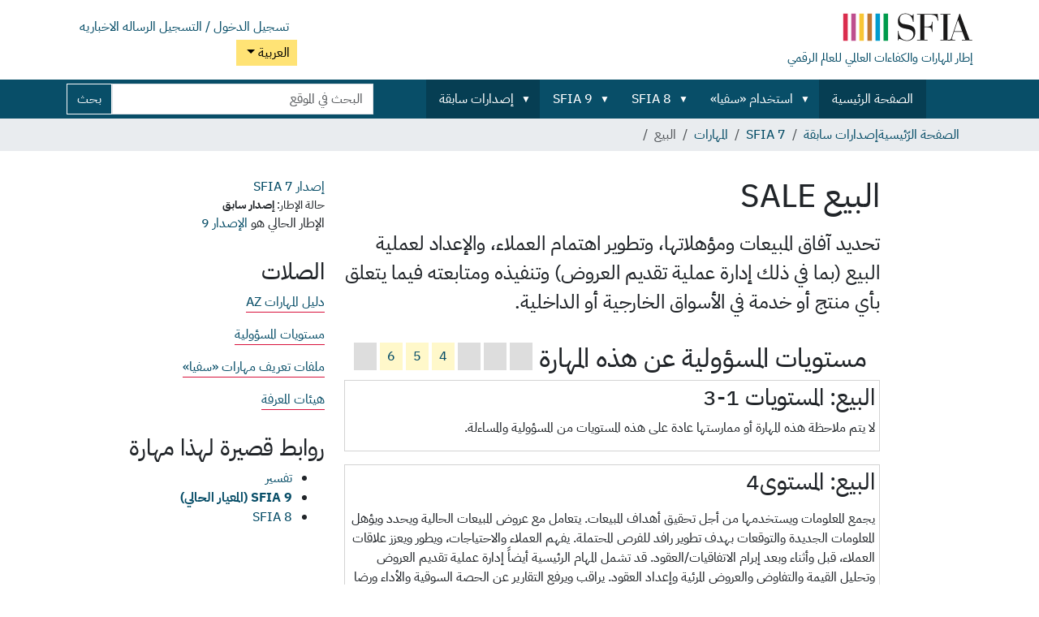

--- FILE ---
content_type: text/html;charset=utf-8
request_url: https://sfia-online.org/ar/legacy-sfia/sfia-7/skills/selling
body_size: 7995
content:
<!DOCTYPE html>
<html xmlns="http://www.w3.org/1999/xhtml" class="h-100" lang="ar" xml:lang="ar">

  <head><meta http-equiv="Content-Type" content="text/html; charset=UTF-8" />
    <!-- Google Tag Manager -->
    <script>(function(w,d,s,l,i){w[l]=w[l]||[];w[l].push({'gtm.start':
    new Date().getTime(),event:'gtm.js'});var f=d.getElementsByTagName(s)[0],
    j=d.createElement(s),dl=l!='dataLayer'?'&l='+l:'';j.async=true;j.src=
    'https://www.googletagmanager.com/gtm.js?id='+i+dl;f.parentNode.insertBefore(j,f);
      })(window,document,'script','dataLayer','GTM-W6HDL5B');</script>
    <!-- End Google Tag Manager -->
    <!-- Global site tag (gtag.js) - Google Analytics -->
    <script async="" src="https://www.googletagmanager.com/gtag/js?id=UA-64677514-1"></script>
    <script>
            window.dataLayer = window.dataLayer || [];
            function gtag(){dataLayer.push(arguments);}
            gtag('js', new Date());

            gtag('config', 'UA-64677514-1');
    </script>

    <title>البيع — العربية</title>
    <link href="/++theme++sfia-theme/++theme++barceloneta/barceloneta-apple-touch-icon.png" rel="apple-touch-icon" />
    <link href="/++theme++sfia-theme/++theme++barceloneta/barceloneta-apple-touch-icon-144x144-precomposed.png" rel="apple-touch-icon-precomposed" sizes="144x144" />
    <link href="/++theme++sfia-theme/++theme++barceloneta/barceloneta-apple-touch-icon-114x114-precomposed.png" rel="apple-touch-icon-precomposed" sizes="114x114" />
    <link href="/++theme++sfia-theme/++theme++barceloneta/barceloneta-apple-touch-icon-72x72-precomposed.png" rel="apple-touch-icon-precomposed" sizes="72x72" />
    <link href="/++theme++sfia-theme/++theme++barceloneta/barceloneta-apple-touch-icon-57x57-precomposed.png" rel="apple-touch-icon-precomposed" sizes="57x57" />
    <link href="/++theme++sfia-theme/++theme++barceloneta/barceloneta-apple-touch-icon-precomposed.png" rel="apple-touch-icon-precomposed" />
  <meta charset="utf-8" /><meta name="twitter:card" content="summary" /><meta property="og:site_name" content="SFIA" /><meta property="og:title" content="البيع" name="title" /><meta property="og:type" content="website" /><meta property="og:description" content="تحديد آفاق المبيعات ومؤهلاتها، وتطوير اهتمام العملاء، والإعداد لعملية البيع (بما في ذلك إدارة عملية تقديم العروض) وتنفيذه ومتابعته فيما يتعلق بأي منتج أو خدمة في الأسواق الخارجية أو الداخلية." /><meta property="og:url" content="https://sfia-online.org/ar/legacy-sfia/sfia-7/skills/selling" /><meta property="og:image" content="https://sfia-online.org/@@site-logo/sfialogo-outlines.svg" name="image" /><meta property="og:image:type" content="image/svg+xml" /><meta name="description" content="تحديد آفاق المبيعات ومؤهلاتها، وتطوير اهتمام العملاء، والإعداد لعملية البيع (بما في ذلك إدارة عملية تقديم العروض) وتنفيذه ومتابعته فيما يتعلق بأي منتج أو خدمة في الأسواق الخارجية أو الداخلية." /><meta name="DC.description" content="تحديد آفاق المبيعات ومؤهلاتها، وتطوير اهتمام العملاء، والإعداد لعملية البيع (بما في ذلك إدارة عملية تقديم العروض) وتنفيذه ومتابعته فيما يتعلق بأي منتج أو خدمة في الأسواق الخارجية أو الداخلية." /><meta name="DC.date.created" content="2020-04-02T15:45:13+00:00" /><meta name="DC.date.modified" content="2020-07-14T17:25:34+00:00" /><meta name="DC.type" content="Skill" /><meta name="DC.format" content="text/plain" /><meta name="DC.language" content="ar" /><meta name="DC.date.valid_range" content="2020/04/02 - " /><meta name="viewport" content="width=device-width, initial-scale=1.0" /><meta name="generator" content="Plone - https://plone.org/" /><link rel="alternate" hreflang="en" href="https://sfia-online.org/en/sfia-7/skills/selling" /><link rel="alternate" hreflang="it" href="https://sfia-online.org/it/legacy-sfia/sfia-7/skills/selling" /><link rel="alternate" hreflang="pl" href="https://sfia-online.org/pl/legacy-sfia/sfia-7/skills/selling" /><link rel="alternate" hreflang="fr" href="https://sfia-online.org/fr/legacy-sfia/sfia-7/skills/selling" /><link rel="alternate" hreflang="ru" href="https://sfia-online.org/ru/legacy-sfia/sfia-7/skills/selling" /><link rel="alternate" hreflang="ar" href="https://sfia-online.org/ar/legacy-sfia/sfia-7/skills/selling" /><link rel="alternate" hreflang="fr-ca" href="https://sfia-online.org/fr-ca/sfia-7/skills/selling" /><link rel="alternate" hreflang="es" href="https://sfia-online.org/es/legacy-sfia/sfia-7/skills/selling" /><link rel="alternate" hreflang="de" href="https://sfia-online.org/de/legacy-sfia/sfia-7/skills/selling" /><link rel="alternate" hreflang="ja" href="https://sfia-online.org/ja/legacy-sfia/sfia-7/skills/selling" /><link rel="alternate" hreflang="zh" href="https://sfia-online.org/zh/legacy-sfia/sfia-7/skills/selling" /><link rel="canonical" href="https://sfia-online.org/ar/legacy-sfia/sfia-7/skills/selling" /><link rel="preload icon" type="image/vnd.microsoft.icon" href="https://sfia-online.org/ar/favicon.ico?name=sfia-favicon.ico" /><link rel="mask-icon" href="https://sfia-online.org/ar/favicon.ico?name=sfia-favicon.ico" /><link href="https://sfia-online.org/ar/@@search" rel="search" title="Search this site" /><link data-bundle="collectionfilter-bundle" href="https://sfia-online.org/++webresource++82bcafb0-356d-5387-a703-bc0b71ea2cda/++plone++collectionfilter/collectionfilter.min.css" media="all" rel="stylesheet" type="text/css" /><link data-bundle="easyform" href="https://sfia-online.org/++webresource++b6e63fde-4269-5984-a67a-480840700e9a/++resource++easyform.css" media="all" rel="stylesheet" type="text/css" /><link data-bundle="mosaic-css" href="https://sfia-online.org/++webresource++5411e25a-bb6c-52c9-9764-e193dd1bdeb9/++plone++mosaic/mosaic.min.css" media="all" rel="stylesheet" type="text/css" /><link data-bundle="multilingual" href="https://sfia-online.org/++webresource++f30a16e6-dac4-5f5f-a036-b24364abdfc8/++resource++plone.app.multilingual.stylesheet/multilingual.css" media="all" rel="stylesheet" type="text/css" /><link data-bundle="plone-fullscreen" href="https://sfia-online.org/++webresource++ac83a459-aa2c-5a45-80a9-9d3e95ae0847/++plone++static/plone-fullscreen/fullscreen.css" media="all" rel="stylesheet" type="text/css" /><link data-bundle="diazo" href="https://sfia-online.org/++webresource++05036b61-3844-5c8b-8ddc-6440340b97b7/++theme++sfia-theme/styles/theme.min.css" media="all" rel="stylesheet" type="text/css" /><script data-bundle="collectionfilter-bundle" integrity="sha384-G96E8rSaSCb3q80fpWgtUqPhXxaBs0bVAGWdjODpcqCrs7nT1W1dzW+uVh7Xjuix" src="https://sfia-online.org/++webresource++d9ee3239-b605-576e-9578-88c1f7b95137/++plone++collectionfilter/collectionfilter-remote.min.js"></script><script data-bundle="plone-fullscreen" integrity="sha384-yAbXscL0aoE/0AkFhaGNz6d74lDy9Cz7PXfkWNqRnFm0/ewX0uoBBoyPBU5qW7Nr" src="https://sfia-online.org/++webresource++6aa4c841-faf5-51e8-8109-90bd97e7aa07/++plone++static/plone-fullscreen/fullscreen.js"></script><script data-bundle="plone" integrity="sha384-6Wh7fW8sei4bJMY3a6PIfr5jae6gj9dIadjpiDZBJsr9pJ5gW0bsg0IzoolcL3H0" src="https://sfia-online.org/++webresource++cff93eba-89cf-5661-8beb-464cc1d0cbc7/++plone++static/bundle-plone/bundle.min.js"></script><script data-bundle="diazo" integrity="sha384-fg9b8eMx+x25cqkQ/xuUVmuSFo+egtTxDtMjaBcTRsKyOlc3POihTlRlA17NDzlt" src="https://sfia-online.org/++webresource++808d846f-e21a-5b06-a95f-3172eb227e99/++theme++sfia-theme/js/theme.js"></script><script>
    function loadDoc(event) {
      submitDoc();
    }
    </script></head>

  <body class="d-flex flex-column h-100 col-content col-two frontend icons-off pat-markspeciallinks portaltype-skill section-legacy-sfia site-ar subsection-sfia-7 subsection-sfia-7-skills subsection-sfia-7-skills-selling template-skill thumbs-on userrole-anonymous viewpermission-view" id="visual-portal-wrapper" dir="rtl" data-base-url="https://sfia-online.org/ar/legacy-sfia/sfia-7/skills/selling" data-view-url="https://sfia-online.org/ar/legacy-sfia/sfia-7/skills/selling" data-portal-url="https://sfia-online.org" data-i18ncatalogurl="https://sfia-online.org/plonejsi18n" data-pat-markspeciallinks="{&quot;external_links_open_new_window&quot;: false, &quot;mark_special_links&quot;: true}" data-pat-plone-modal="{&quot;actionOptions&quot;: {&quot;displayInModal&quot;: false}}" data-pat-pickadate="{&quot;date&quot;: {&quot;selectYears&quot;: 200}, &quot;time&quot;: {&quot;interval&quot;: 5 } }"><div class="outer-wrapper flex-shrink-0">
      <header class="container d-flex pt-3 flex-column justify-content-between align-items-lg-start flex-lg-row" id="content-header">

        <div class="mb-3 d-flex justify-content-end flex-lg-column" id="portal-top">
          <div id="portal-anontools">
  <ul class="list-inline">
    <li class="list-inline-item">
      <a title="تسجيل الدخول / التسجيل" href="https://sfia-online.org/ar/login" id="personaltools-login" icon="plone-login" class="pat-plone-modal" data-pat-plone-modal="{}">تسجيل الدخول / التسجيل</a>
    </li>
    <li class="list-inline-item">
      <a title="الرساله الاخباريه" href="https://sfia-online.org/@@signup" id="personaltools-newsletter" icon="envelope-at">الرساله الاخباريه</a>
    </li>
  </ul>
</div>


  <div class="btn-group d-inline-block" id="portal-languageselector-sfia">
    <button class="btn btn-secondary dropdown-toggle float-end mt-lg-1" aria-expanded="false" type="button" data-bs-toggle="dropdown">
      العربية
      
    </button>
    <ul class="dropdown-menu">

      
        <li>
          <a class="dropdown-item " href="https://sfia-online.org/@@multilingual-selector/38e304eae3d540c6adcbbb65bc49d21b/en?set_language=en">English</a>
        </li>
      
        <li>
          <a class="dropdown-item " href="https://sfia-online.org/@@multilingual-selector/38e304eae3d540c6adcbbb65bc49d21b/de?set_language=de">Deutsch</a>
        </li>
      
        <li>
          <a class="dropdown-item " href="https://sfia-online.org/@@multilingual-selector/38e304eae3d540c6adcbbb65bc49d21b/es?set_language=es">Español</a>
        </li>
      
        <li>
          <a class="dropdown-item " href="https://sfia-online.org/@@multilingual-selector/38e304eae3d540c6adcbbb65bc49d21b/fr?set_language=fr">Français</a>
        </li>
      
        <li>
          <a class="dropdown-item " href="https://sfia-online.org/@@multilingual-selector/38e304eae3d540c6adcbbb65bc49d21b/it?set_language=it">Italiano</a>
        </li>
      
        <li>
          <a class="dropdown-item " href="https://sfia-online.org/@@multilingual-selector/38e304eae3d540c6adcbbb65bc49d21b/nl?set_language=nl">Nederlands</a>
        </li>
      
        <li>
          <a class="dropdown-item " href="https://sfia-online.org/@@multilingual-selector/38e304eae3d540c6adcbbb65bc49d21b/pl?set_language=pl">Polski</a>
        </li>
      
        <li>
          <a class="dropdown-item " href="https://sfia-online.org/@@multilingual-selector/38e304eae3d540c6adcbbb65bc49d21b/pt?set_language=pt">Português</a>
        </li>
      
        <li>
          <a class="dropdown-item " href="https://sfia-online.org/@@multilingual-selector/38e304eae3d540c6adcbbb65bc49d21b/fr-ca?set_language=fr-ca">Français (Canada)</a>
        </li>
      
        <li>
          <a class="dropdown-item active " href="https://sfia-online.org/@@multilingual-selector/38e304eae3d540c6adcbbb65bc49d21b/ar?set_language=ar">العربية</a>
        </li>
      
        <li>
          <a class="dropdown-item " href="https://sfia-online.org/@@multilingual-selector/38e304eae3d540c6adcbbb65bc49d21b/zh?set_language=zh">中文</a>
        </li>
      
        <li>
          <a class="dropdown-item " href="https://sfia-online.org/@@multilingual-selector/38e304eae3d540c6adcbbb65bc49d21b/ja?set_language=ja">日本語</a>
        </li>
      
        <li>
          <a class="dropdown-item " href="https://sfia-online.org/@@multilingual-selector/38e304eae3d540c6adcbbb65bc49d21b/ru?set_language=ru">Русский</a>
        </li>
      
    </ul>
  </div>








        </div>

        <div class="pb-3 d-flex justify-content-between align-items-center order-lg-first w-auto" id="portal-logo-wrapper">
          <div class="d-flex flex-column" id="portal-logo-with-tag-line">
            <a id="portal-logo" title="العربية" href="https://sfia-online.org/ar">
  <img alt="SFIA" src="https://sfia-online.org/@@site-logo/sfialogo-outlines.svg" title="SFIA" /></a>
            <div id="tag-line">إطار المهارات والكفاءات العالمي للعالم الرقمي</div>
          </div>
          <div class="navbar navbar-expand-lg">
            <button class="navbar-toggler border-secondary" aria-controls="offcanvasNavbar" type="button" data-bs-target="#offcanvasNavbar" data-bs-toggle="offcanvas" aria-label="Toggle navigation">
              <span class="navbar-toggler-icon"></span>
            </button>
          </div>
        </div>

      </header>

      <div id="mainnavigation-wrapper">
        <div id="mainnavigation">
          <nav class="navbar navbar-expand-lg navbar-barceloneta pat-navigationmarker" id="portal-globalnav-wrapper">
            <div class="container">
              <div class="offcanvas offcanvas-end" id="offcanvasNavbar" aria-labelledby="offcanvasNavbarLabel" tabindex="-1">
                <div class="offcanvas-header justify-content-end">
                  <button class="btn-close btn-close-white text-reset" aria-label="Close" type="button" data-bs-dismiss="offcanvas"></button>
                </div>
                <div class="offcanvas-body align-items-center">
                  <ul class="navbar-nav me-auto" id="portal-globalnav">
    <li class="index_html nav-item"><a href="https://sfia-online.org/ar" class="state-None nav-link">الصفحة الرئيسية</a></li><li class="about-sfia has_subtree nav-item"><a href="https://sfia-online.org/ar/about-sfia" class="state-published nav-link" aria-haspopup="true">استخدام «سفيا»</a><input id="navitem-about-sfia" type="checkbox" class="opener" /><label for="navitem-about-sfia" role="button" aria-label="استخدام «سفيا»"></label><ul class="has_subtree dropdown"><li class="browsing-sfia nav-item"><a href="https://sfia-online.org/ar/about-sfia/browsing-sfia" class="state-published nav-link">أحسن تطابق</a></li><li class="sfia-guiding-principles nav-item"><a href="https://sfia-online.org/ar/about-sfia/sfia-guiding-principles" class="state-published nav-link">المبادئ التوجيهية SFIA</a></li><li class="sfia-and-skills-management nav-item"><a href="https://sfia-online.org/ar/about-sfia/sfia-and-skills-management" class="state-published nav-link">SFIA وإدارة المهارات</a></li><li class="how-sfia-works nav-item"><a href="https://sfia-online.org/ar/about-sfia/how-sfia-works" class="state-published nav-link">كيف يعمل SFIA - مستويات المسؤولية والمهارات</a></li><li class="the-context-for-sfia nav-item"><a href="https://sfia-online.org/ar/about-sfia/the-context-for-sfia" class="state-published nav-link">سياق SFIA</a></li><li class="using-and-licensing-sfia nav-item"><a href="https://sfia-online.org/ar/about-sfia/using-and-licensing-sfia" class="state-published nav-link">استخدام «إطار المهارات الرقمية» والتراخيص الخاصة به</a></li><li class="introduction-to-sfia-documentation nav-item"><a href="https://sfia-online.org/ar/about-sfia/introduction-to-sfia-documentation" class="state-published nav-link">مقدمة إلى وثائق SFIA</a></li><li class="sfia-levels-of-responsibility nav-item"><a href="https://sfia-online.org/ar/about-sfia/sfia-levels-of-responsibility" class="state-published nav-link">مستويات المسؤولية في SFIA</a></li><li class="sfia-professional-skills nav-item"><a href="https://sfia-online.org/ar/about-sfia/sfia-professional-skills" class="state-published nav-link">المهارات المهنية في SFIA</a></li></ul></li><li class="sfia-8 has_subtree nav-item"><a href="https://sfia-online.org/ar/sfia-8" class="state-published nav-link" aria-haspopup="true">SFIA 8</a><input id="navitem-sfia-8" type="checkbox" class="opener" /><label for="navitem-sfia-8" role="button" aria-label="SFIA 8"></label><ul class="has_subtree dropdown"><li class="responsibilities nav-item"><a href="https://sfia-online.org/ar/sfia-8/responsibilities" class="state-published nav-link">مستويات المسؤولية</a></li><li class="behavioural-factors-in-sfia nav-item"><a href="https://sfia-online.org/ar/sfia-8/behavioural-factors-in-sfia" class="state-published nav-link">عوامل سلوكية</a></li><li class="sfia-views nav-item"><a href="https://sfia-online.org/ar/sfia-8/sfia-views" class="state-published nav-link">طرق عرض «سفيا»</a></li><li class="skills nav-item"><a href="https://sfia-online.org/ar/sfia-8/skills" class="state-published nav-link">المهارات</a></li><li class="documentation nav-item"><a href="https://sfia-online.org/ar/sfia-8/documentation" class="state-published nav-link">وثائق «سفيا 8»</a></li><li class="all-skills-a-z nav-item"><a href="https://sfia-online.org/ar/sfia-8/all-skills-a-z" class="state-published nav-link">قائمة مهارات A إلى Z</a></li></ul></li><li class="sfia-9 has_subtree nav-item"><a href="https://sfia-online.org/ar/sfia-9" class="state-published nav-link" aria-haspopup="true">SFIA 9</a><input id="navitem-sfia-9" type="checkbox" class="opener" /><label for="navitem-sfia-9" role="button" aria-label="SFIA 9"></label><ul class="has_subtree dropdown"><li class="responsibilities nav-item"><a href="https://sfia-online.org/ar/sfia-9/responsibilities" class="state-published nav-link">مستويات المسؤولية</a></li><li class="all-skills-a-z nav-item"><a href="https://sfia-online.org/ar/sfia-9/all-skills-a-z" class="state-published nav-link">قائمة مهارات A إلى Z</a></li><li class="generic-attributes-a-z nav-item"><a href="https://sfia-online.org/ar/sfia-9/generic-attributes-a-z" class="state-published nav-link">السمات العامة لـ SFIA 9 - الدليل</a></li><li class="sfia-views nav-item"><a href="https://sfia-online.org/ar/sfia-9/sfia-views" class="state-published nav-link">عدد المشاهدات SFIA 9</a></li><li class="documents nav-item"><a href="https://sfia-online.org/ar/sfia-9/documents" class="state-published nav-link">وثائق SFIA 9</a></li></ul></li><li class="legacy-sfia has_subtree nav-item"><a href="https://sfia-online.org/ar/legacy-sfia" class="state-published nav-link" aria-haspopup="true">إصدارات سابقة</a><input id="navitem-legacy-sfia" type="checkbox" class="opener" /><label for="navitem-legacy-sfia" role="button" aria-label="إصدارات سابقة"></label><ul class="has_subtree dropdown"><li class="sfia-7 nav-item"><a href="https://sfia-online.org/ar/legacy-sfia/sfia-7" class="state-published nav-link">SFIA 7</a></li></ul></li>
  
  <li class="nav-item hamburger-nav-item">
    <a class="nav-link" href="https://sfia-online.org/login">تسجيل الدخول / التسجيل</a>
  </li>
  <li class="nav-item hamburger-nav-item">
    <a class="nav-link" href="https://sfia-online.org/@@signup" title="اشترك هنا للحصول على النشرة الإخبارية لدينا">الرساله الاخباريه</a>
  </li>
</ul>
                  <ul class="navbar-nav me-auto" id="extra-nav-links">
                  </ul>
                  <div class="d-flex flex-column position-relative" id="portal-searchbox">

  <form class="d-flex False False" id="searchGadget_form" action="https://sfia-online.org/ar/@@search" role="search" data-pat-livesearch="ajaxUrl:https://sfia-online.org/ar/@@ajax-search">

    <label class="hiddenStructure" for="searchGadget">بحث في الموقع</label>

    <input class="searchField form-control me-2" id="searchGadget" name="SearchableText" placeholder="البحث في الموقع" size="18" title="البحث في الموقع" type="text" />

    <button class="searchButton btn btn-outline-light" type="submit">بحث</button>

    <div class="hiddenStructure" id="portal-advanced-search">
      <a href="https://sfia-online.org/ar/@@search">بحث تفصيلي...</a>
    </div>

  </form>

</div>
                </div>
              </div>
            </div>
          </nav>
        </div>
      </div>

      <div class="principal" id="hero">
        <div class="container">
          <div class="gigantic">
          </div>
        </div>
      </div>

      <div id="above-content-wrapper">
        <div id="viewlet-above-content">
<nav id="portal-breadcrumbs" aria-label="breadcrumb">
  <div class="container">
    <ol class="breadcrumb">
      <li class="breadcrumb-item"><a href="https://sfia-online.org/ar">الصفحة الرّئيسية</a></li>
      
        <li class="breadcrumb-item"><a href="https://sfia-online.org/ar/legacy-sfia">إصدارات سابقة</a></li>
        
      
        <li class="breadcrumb-item"><a href="https://sfia-online.org/ar/legacy-sfia/sfia-7">SFIA 7</a></li>
        
      
        <li class="breadcrumb-item"><a href="https://sfia-online.org/ar/legacy-sfia/sfia-7/skills">المهارات</a></li>
        
      
        
        <li class="breadcrumb-item active" aria-current="page">البيع</li>
      
    </ol>
  </div>
</nav>
</div>
      </div>

      <div class="container">
        <div class="row">
          <aside class="col-12" id="global_statusmessage">
        

        <div>
        </div>
      </aside>
        </div>
        <main class="row" id="main-container">
          <section id="portal-column-content">

        

          

            

              <article id="content">

                

                  <header>

                    <div id="viewlet-above-content-title"><span id="social-tags-body" itemscope="" itemtype="http://schema.org/WebPage" style="display: none">
  <span itemprop="name">البيع</span>
  <span itemprop="description">تحديد آفاق المبيعات ومؤهلاتها، وتطوير اهتمام العملاء، والإعداد لعملية البيع (بما في ذلك إدارة عملية تقديم العروض) وتنفيذه ومتابعته فيما يتعلق بأي منتج أو خدمة في الأسواق الخارجية أو الداخلية.</span>
  <span itemprop="url">https://sfia-online.org/ar/legacy-sfia/sfia-7/skills/selling</span>
  <span itemprop="image">https://sfia-online.org/@@site-logo/sfialogo-outlines.svg</span>
</span>
</div>

                    
    <h1 class="documentFirstHeading" id="skilltitle">
      البيع
      <span class="skill-code">SALE</span>
      
    </h1>
  

                    <div id="viewlet-below-content-title">
</div>

                    
    <div class="documentDescription description" id="skillintro"><div><p>تحديد آفاق المبيعات ومؤهلاتها، وتطوير اهتمام العملاء، والإعداد لعملية البيع (بما في ذلك إدارة عملية تقديم العروض) وتنفيذه ومتابعته فيما يتعلق بأي منتج أو خدمة في الأسواق الخارجية أو الداخلية.</p></div></div>
  

                    <div id="viewlet-below-content-description"></div>

                  </header>

                  <div id="viewlet-above-content-body">
</div>

                  <div id="content-core">
                    
    <div>
  <div id="definedskilllevels">
    <h2>مستويات المسؤولية عن هذه المهارة</h2>
    <table class="table" title="تم تعريفها على هذه المستويات:">
      <tr>
        
          <td class="level level-undefined">
            
          </td>
        
          <td class="level level-undefined">
            
          </td>
        
          <td class="level level-undefined">
            
          </td>
        
          <td class="level level-defined">
            <a href="#skill_level_section_4">4</a>
          </td>
        
          <td class="level level-defined">
            <a href="#skill_level_section_5">5</a>
          </td>
        
          <td class="level level-defined">
            <a href="#skill_level_section_6">6</a>
          </td>
        
          <td class="level level-undefined">
            
          </td>
        
      </tr>
    </table>
  </div>

  
  
  
  

  <div class="levels ">

    
      <div class="skill_level " id="skill_level_section_">
        <h3>
          
          البيع:
          <span>المستويات 1-3</span>
        </h3>
        
        <div class="level_text">
          <p>لا يتم ملاحظة هذه المهارة أو ممارستها عادة على هذه المستويات من المسؤولية والمساءلة.</p>
          
        </div>
      </div>
    
      <div class="skill_level " id="skill_level_section_4">
        <h3>
          
          البيع:
          <span>المستوى4</span>
        </h3>
        
        <div class="level_text">
          <p></p><div><p>يجمع المعلومات ويستخدمها من أجل تحقيق أهداف المبيعات. يتعامل مع عروض المبيعات الحالية ويحدد ويؤهل المعلومات الجديدة والتوقعات بهدف تطوير رافد للفرص المحتملة. يفهم العملاء والاحتياجات، ويطور ويعزز علاقات العملاء، قبل وأثناء وبعد إبرام الاتفاقيات/العقود. قد تشمل المهام الرئيسية أيضاً إدارة عملية تقديم العروض وتحليل القيمة والتفاوض والعروض المرئية وإعداد العقود. يراقب ويرفع التقارير عن الحصة السوقية والأداء ورضا العملاء ومعلومات السوق والمنافسين.</p></div>
          
        </div>
      </div>
    
      <div class="skill_level " id="skill_level_section_5">
        <h3>
          
          البيع:
          <span>المستوى5</span>
        </h3>
        
        <div class="level_text">
          <p></p><div><p>يصمم وينفذ الاستراتيجيات الخاصة بالمبيعات ويعمل مع الإدارة العليا لتنفيذ خطط المبيعات. يخطط ويتابع ويضبط عمل فرق المبيعات. يطور ويحافظ على علاقات العملاء الفعالة على المستويات التنفيذية ويؤهل معلومات المبيعات الجديدة. يقود عملية تقديم العروض داخل المؤسسة. يوافق ويوقع على العقود. يحافظ على الاتصال بالعميل أثناء وبعد عملية البيع لاستباق أي مشاكل وتحديد المزيد من الفرص. يساهم في تطوير وتدريب فرق المبيعات وتطوير المنتجات أو الخدمات.</p></div>
          
        </div>
      </div>
    
      <div class="skill_level " id="skill_level_section_6">
        <h3>
          
          البيع:
          <span>المستوى6</span>
        </h3>
        
        <div class="level_text">
          <p></p><div><p>يشرف على أنشطة المبيعات للتأكد من أنها تتماشى مع الأهداف التجارية (قد تكون جهة العمل جزءاً من منشأة أكبر). يعتمد عروض المبيعات. يتفاوض مع ممثلي العملاء على أعلى مستوى في كل من المسائل التقنية والتعاقدية. يوافق ويوقع على العقود. يطور وينفذ سياسة واستراتيجية المبيعات ويسهم بشكل كبير في تطوير استراتيجية التسويق. يباشر التسويق وتطوير الخدمات وأنظمة المنتجات والعقود الموحدة (القياسية) لدعم توافقها مع احتياجات العملاء المستقبلية.</p></div>
          
        </div>
      </div>
    
      <div class="skill_level " id="skill_level_section_">
        <h3>
          
          البيع:
          <span>المستوى7</span>
        </h3>
        
        <div class="level_text">
          <p>لا يتم ملاحظة هذه المهارة أو ممارستها عادة على هذا المستوى من المسؤولية والمساءلة.</p>
          
        </div>
      </div>
    
  </div>

</div>

  
                  </div>

                  <div id="viewlet-below-content-body">






</div>

                
                <footer>
                  <div id="viewlet-below-content">




</div>
                </footer>
              </article>
            
          

        
      </section>
          
          <aside id="portal-column-two" role="complementary">
          
        
          

        
        
    <div>
  <div>
  <aside class="portlet" id="framework-label">
    <a href="/ar/legacy-sfia/sfia-7">
      <div class="framework-label-version">
        <span>إصدار SFIA</span>
        7
      </div>
    </a>
    <div class="framework-label-status-wrapper">
      <span>حالة الإطار:</span>
      <span class="framework-label-status">إصدار سابق</span>
    </div>
    <div class="framework-label-pointer-to-current">الإطار الحالي هو <a href="https://sfia-online.org/ar/sfia-9">الإصدار  9</a></div>
    
  </aside>
</div>

  

  <aside class="portlet portletStaticText portlet-static-skill-links">
    <h3>الصلات</h3>
    <p>
      <a href="https://sfia-online.org/ar/legacy-sfia/sfia-7/all-skills-a-z">دليل المهارات AZ</a>
    </p>
    <p>
      <a href="https://sfia-online.org/ar/legacy-sfia/sfia-7/responsibilities">مستويات المسؤولية</a>
    </p>
    <p>
      <a href="https://sfia-online.org/en/tools-and-resources/standard-industry-skills-profiles/sfia-8-skills-for-role-families-job-titles">ملفات تعريف مهارات «سفيا»</a>
    </p>
    <p>
      <a href="https://sfia-online.org/en/tools-and-resources/bodies-of-knowledge/list-of-bodies-of-knowledge">هيئات المعرفة</a>
    </p>
  </aside>
  
  
  <aside class="portlet shortcode-portlet">
  <h3 class="portletHeader">روابط قصيرة لهذا <span>مهارة</span></h3>
  <div class="shortcode-portlet-content">
    <ul>
      <li class="shortcode-list-item">
        <a href="https://sfia-online.org/@@multilingual-universal-link/759c57de0a924269b5c1338a5ea04964">
          تفسير
        </a>
      </li>
      <li class="shortcode-list-item">
        <a href="https://sfia-online.org/ar/skillcode/9/SALE">
          <strong>SFIA 9 (المعيار الحالي)</strong>
        </a>
      </li>
      <li class="shortcode-list-item">
        <a href="https://sfia-online.org/ar/skillcode/8/SALE">
          SFIA 8
        </a>
      </li>
    </ul>
  </div>
</aside>

  
</div>

  
      </aside>
        </main>
        <!--/row-->
      </div>
      <!--/container-->

    </div><!--/outer-wrapper --><div class="container" id="portal-footer-wrapper">
        <footer class="py-4 text-end">
          
          <div class="row">
            <div>
              <h5>لمؤسسة (سفيا)</h5>
              <div>
                <p>مؤسسة SFIA هي منظمة عالمية غير ربحية تشرف على إنتاج واستخدام إطار المهارات لعصر المعلومات</p>
              </div>
            </div>

            <div>
              <h5>الدعم</h5>
              <ul>
                <li>
                  <a href="https://sfia-online.org/en/about-us">معلومات عنا</a>
                </li>
                <li>
                  <a href="https://sfia-online.org/en/contact-info">اتصل</a>
                </li>
                <li>
                  <a href="https://sfia-online.org/en/sitemap">خريطة الموقع</a>
                </li>
                <li>
                  <a href="https://sfia-online.org/en/about-us/privacy">خصوصية</a>
                </li>
                <li>
                  <a href="https://sfia-online.org/en/assets/documents/accreditation-and-licensing/sfia_general_terms_2020.pdf">الأحكام والشروط</a>
                </li>
                <li>
                  <a href="https://sfia-online.org/accessibility-info">إمكانية الوصول</a>
                </li>
              </ul>
            </div>

            <div>
              <h5>تابعنا</h5>
              <ul>
                <li>
                  <a href="https://www.linkedin.com/company/sfia-foundation">LinkedIn</a>
                </li>
                <li>
                  <a href="https://www.linkedin.com/groups/1934300/">منتدى مستخدمي SFIA</a>
                </li>
                <li>
                  <a href="https://twitter.com/SFIA_Foundation">Twitter</a>
                </li>
                <li>
                  <a href="https://www.youtube.com/channel/UCkv9E8z3JUcB1xaAWKknCpQ/featured">يوتيوب</a>
                </li>
                <li>
                  <a href="https://www.slideshare.net/sfiauser/">سلايد شير</a>
                </li>
              </ul>
            </div>
            <div>
              <p>© حقوق الطبع والنشر لمؤسسة SFIA 2003-2025. العلامة التجارية SFIA محمية في أكثر من 35 دولة في جميع أنحاء العالم.</p>
              <p>مؤسسة سفيا. شركة خاصة محدودة بالضمان. مسجلة في إنجلترا برقم 04770377. المكتب المسجل: The Scalpel ، الطابق 18 ، 52 Lime Street ، لندن EC3M 7AF ، المملكة المتحدة (ليس للمراسلات)</p>
            </div>
          </div>
        </footer>
      </div><!-- Matomo --><script>
    var _paq = window._paq = window._paq || [];
    /* tracker methods like "setCustomDimension" should be called before "trackPageView" */
    _paq.push(['trackPageView']);
    _paq.push(['enableLinkTracking']);
    (function() {
      var u="https://sfiaonline.matomo.cloud/";
      _paq.push(['setTrackerUrl', u+'matomo.php']);
      _paq.push(['setSiteId', '1']);
      var d=document, g=d.createElement('script'), s=d.getElementsByTagName('script')[0];
      g.async=true; g.src='//cdn.matomo.cloud/sfiaonline.matomo.cloud/matomo.js'; s.parentNode.insertBefore(g,s);
    })();
    </script><!-- End Matomo Code --></body>

</html>